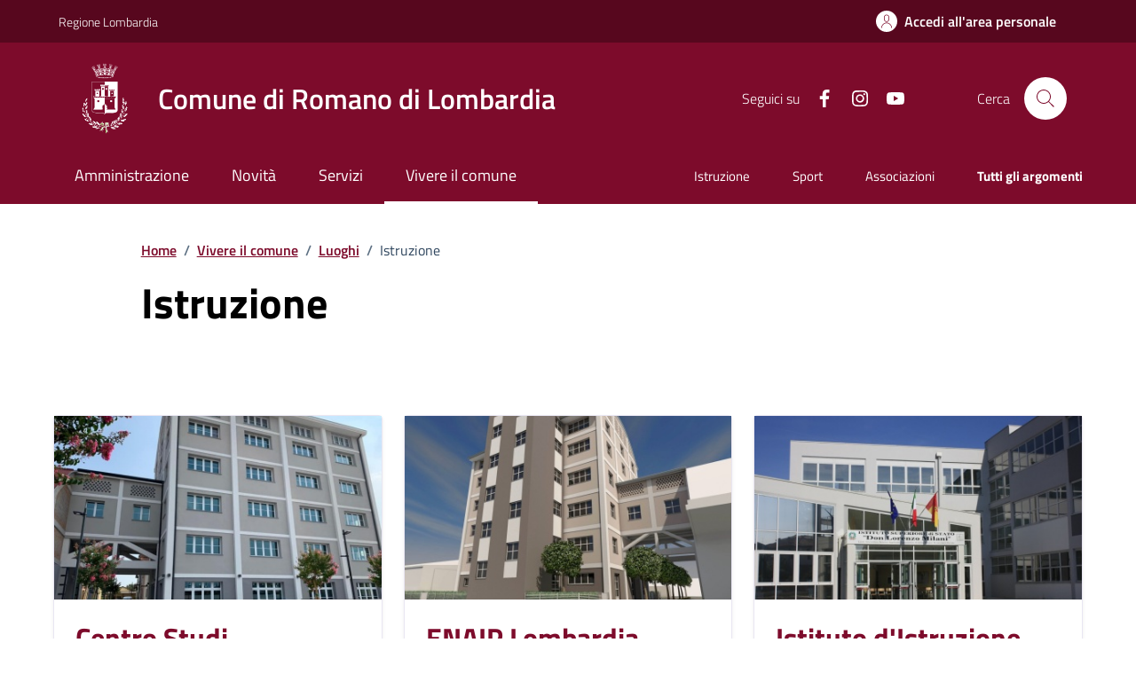

--- FILE ---
content_type: text/html;charset=UTF-8
request_url: https://www.comune.romano.bg.it/vivere-il-comune/luoghi/istruzione/?page=0
body_size: 10814
content:








<!DOCTYPE html>

<html lang="it">

	
	<head>
		<meta charset="utf-8">
		<meta http-equiv="X-UA-Compatible" content="IE=edge">
		<meta http-equiv="Content-Language" content="en">
		<meta http-equiv="Content-Type" content="text/html; charset=utf-8">
		
		 
		

		<title>Comune di Romano di Lombardia : Istruzione</title>
		
		<meta name="viewport" content="width=device-width,initial-scale=1">
		
		
		
		<meta name="description" content="Comune di Romano di Lombardia">
		

		<link rel="stylesheet" href="/system/modules/it.comunefacile.designpa/resources/assets/bootstrap-italia/dist/css/wine/bootstrap-italia-comuni.min.css">
		<link rel="stylesheet" href="/system/modules/it.comunefacile.designpa/resources/assets/css/wine/style.css"  >
		<link rel="stylesheet" href="/system/modules/it.comunefacile.designpa/resources/custom/custom.css"  >
		<link rel="manifest" href="/manifest.json">

		<script src="https://maps.googleapis.com/maps/api/js?key=AIzaSyCVkIZckC5bjnOAsvLndtJPHcn_tc1Vd3I&sendor=false&libraries=places"></script>
		<!--script src="https://cms5.yamme.it/ajax/libs/jquery/3.4.1/jquery.min.js"></script --> <!--TODO CHIEDI AD ALEX -->
		<script src="https://code.jquery.com/jquery-3.6.0.min.js"></script> <!--TODO CHIEDI AD ALEX -->
		<link rel="stylesheet" href="https://unpkg.com/leaflet@1.5.1/dist/leaflet.css"
			  integrity="sha512-xwE/Az9zrjBIphAcBb3F6JVqxf46+CDLwfLMHloNu6KEQCAWi6HcDUbeOfBIptF7tcCzusKFjFw2yuvEpDL9wQ=="
			  crossorigin=""/>
		<!-- Make sure you put this AFTER Leaflet's CSS -->
		<link rel="stylesheet" href="https://unpkg.com/leaflet@1.9.4/dist/leaflet.css"
			  integrity="sha256-p4NxAoJBhIIN+hmNHrzRCf9tD/miZyoHS5obTRR9BMY="
			  crossorigin=""/>
		<!-- Load Esri Leaflet from CDN -->
		<script src="https://unpkg.com/leaflet@1.9.4/dist/leaflet.js"
				integrity="sha256-20nQCchB9co0qIjJZRGuk2/Z9VM+kNiyxNV1lvTlZBo="
				crossorigin=""></script>
		<!-- Load Esri Leaflet Geocoder from CDN -->
		<link rel="stylesheet" href="https://unpkg.com/esri-leaflet-geocoder@2.3.2/dist/esri-leaflet-geocoder.css"
			  integrity="sha512-IM3Hs+feyi40yZhDH6kV8vQMg4Fh20s9OzInIIAc4nx7aMYMfo+IenRUekoYsHZqGkREUgx0VvlEsgm7nCDW9g=="
			  crossorigin="">
		<script src="https://unpkg.com/esri-leaflet-geocoder@2.3.2/dist/esri-leaflet-geocoder.js"
				integrity="sha512-8twnXcrOGP3WfMvjB0jS5pNigFuIWj4ALwWEgxhZ+mxvjF5/FBPVd5uAxqT8dd2kUmTVK9+yQJ4CmTmSg/sXAQ=="
				crossorigin=""></script>

		<!-- Leaflet.markercluster CSS -->
		<link rel="stylesheet" href="https://unpkg.com/leaflet.markercluster/dist/MarkerCluster.css" />
		<link rel="stylesheet" href="https://unpkg.com/leaflet.markercluster/dist/MarkerCluster.Default.css" />
		<!-- Leaflet.markercluster JS -->
		<script src="https://unpkg.com/leaflet.markercluster/dist/leaflet.markercluster.js"></script>

		
		


		
	</head>

	<body>
		<div class="skiplink">
			<a class="visually-hidden-focusable" href="#main-container">Vai ai contenuti</a>
			<a class="visually-hidden-focusable" href="#footer">Vai al
				footer
			</a>  
		</div>
		<!-- /skiplink -->
		<div>
			<div  id="header" >

































	
	    

	<div style="margin-top:0px;">
		
		
			

			
				<!-- Nome del comune preso dalle properties del sito-->
				
				
				
				
				
				
				
				

				<header class="it-header-wrapper" data-bs-target="#header-nav-wrapper" >
					<!-------------------------------- BARRA DI COLORE DIVERSO------------------------------------->
					<div class="it-header-slim-wrapper">
						<div class="container">
							<div class="row">
								<div class="it-header-slim-wrapper-content">

									<!-- LINK ESTERNO -->
									
										
											
												<a class="d-lg-block navbar-brand" target="_blank" href="https://www.regione.lombardia.it/wps/portal/istituzionale/" 
												   aria-label="Vai al portale Regione Lombardia - link esterno - apertura nuova scheda" title="Vai al portale Regione Lombardia" >
													Regione Lombardia</a>
											
											
										
									
									<!-- AREA RISERVATA -->
									<div class="it-header-slim-right-zone" role="navigation">
										<div class="nav-item dropdown">

											
												<a class="btn btn-primary btn-icon btn-full" href="/area-personale/" data-element="personal-area-login" title="Accedi all'area personale" 
												   role="button" aria-expanded="false">
													<span class="rounded-icon" aria-hidden="true">
														<svg class="icon icon-primary">
															<use xlink:href="/system/modules/it.comunefacile.designpa/resources/assets/bootstrap-italia/dist/svg/sprites.svg#it-user"></use>
														</svg>
													</span>
													<span class="d-none d-lg-block">Accedi all'area personale</span>
												</a>
											
											
										</div>
									</div>
								</div>
							</div>
						</div>
					</div>



					<div class="it-nav-wrapper">
						<div class="it-header-center-wrapper">
							<div class="container">
								<div class="row">
									<div class="col-12">
										<div class="it-header-center-content-wrapper">


											<!---------------------------------------------------- LOGO ------------------------------------------------------->
											<div class="it-brand-wrapper">
												<a href="/" title="Vai alla homepage" aria-label="Home Comune di Romano di Lombardia">
													<img src="/.galleries/immagini/loghi-banner/stemma-comune-romano-di-lombardia-bianco.png" width="80" height="80" style="margin-right:20px"; alt=""/>
													<div class="it-brand-text">
														<div class="it-brand-title">Comune di Romano di Lombardia</div>
														<div class="it-brand-tagline d-none d-md-block"></div>
													</div>
												</a>
											</div>


											<!------------------------------------------------- SOCIAL ----------------------------------------------------->
											<div class="it-right-zone">
												
													<div class="it-socials d-none d-lg-flex">
														<span>Seguici su</span>
														<div class="row g-2 mb-0">


	<div class="it-socials d-none d-lg-flex">
		<ul>
			<li><a href="https://www.facebook.com/comunediromano/" target='blank;' title="facebook"  aria-label="Condividi la pagina su facebook">
						<svg class="icon icon-sm icon-white align-top" aria-hidden="true" aria-label="Icona di facebook">
									<use xlink:href="/system/modules/it.comunefacile.designpa/resources/assets/bootstrap-italia/dist/svg/sprites.svg#it-facebook"></use>
								</svg>
								<span class="visually-hidden">Facebook</span>
							</a></li>
				<li><a href="https://www.instagram.com/comunediromano/" target='blank;' title="instagram"  aria-label="Condividi la pagina su instagram">
						<svg class="icon icon-sm icon-white align-top" aria-hidden="true" aria-label="Icona di instagram">
									<use xlink:href="/system/modules/it.comunefacile.designpa/resources/assets/bootstrap-italia/dist/svg/sprites.svg#it-instagram"></use>
								</svg>
								<span class="visually-hidden">Instagram</span>
							</a></li>
				<li><a href="https://www.youtube.com/channel/UCJNF6NDXDg_170c0YnUQ6XQ/videos" target='blank;' title="youtube"  aria-label="Condividi la pagina su youtube">
						<svg class="icon icon-sm icon-white align-top" aria-hidden="true" aria-label="Icona di youtube">
									<use xlink:href="/system/modules/it.comunefacile.designpa/resources/assets/bootstrap-italia/dist/svg/sprites.svg#it-youtube"></use>
								</svg>
								<span class="visually-hidden">YouTube</span>
							</a></li>
				</ul>
	</div>



</div> 


													</div>
												


												<!--------------------------------------------------------------------RICERCA---------------------------------------------------------------->
												<div class="it-search-wrapper">
													<span class="d-none d-md-block">Cerca</span>
													<button class="search-link rounded-icon" type="button" data-bs-toggle="modal" data-bs-target="#search-modal" aria-label="Cerca nel sito">
														<svg class="icon">
															<use href="/system/modules/it.comunefacile.designpa/resources/assets/bootstrap-italia/dist/svg/sprites.svg#it-search"></use>
														</svg>
													</button>
												</div>
												
												
											</div>
										</div>
									</div>
								</div>
							</div>
						</div>




						<!------------------------------------ LINK ALLE SOTTOPAGINE E/O MENU BURGER PER TELEFONI ----------------------------------------------------------->
						<div class="it-header-navbar-wrapper" id="header-nav-wrapper">
							<div class="container">

								<!---------------------menu burger-------------------------->
								<nav class="navbar navbar-expand-lg has-megamenu" aria-label="Navigazione principale">
									<button class="custom-navbar-toggler" type="button" aria-controls="nav4" aria-expanded="false" aria-label="Mostra/Nascondi la navigazione" data-bs-target="#nav4" data-bs-toggle="navbarcollapsible" role="navigation">
										<svg class="icon">
											<use href="/system/modules/it.comunefacile.designpa/resources/assets/bootstrap-italia/dist/svg/sprites.svg#it-burger"></use>
										</svg>
									</button>
									<div class="navbar-collapsable" id="nav4">
										<div class="overlay" style="display: none;"></div>
										<div class="close-div">
											<button class="btn close-menu" type="button">
												<span class="visually-hidden">Nascondi la navigazione</span>
												<svg class="icon">
													<use href="/system/modules/it.comunefacile.designpa/resources/assets/bootstrap-italia/dist/svg/sprites.svg#it-close-big"></use>
												</svg>
											</button>
										</div>
										<div class="menu-wrapper">
											<a href="/" aria-label="home Comune di Romano di Lombardia" class="logo-hamburger">
												<div class="it-brand-text">
													<div class="it-brand-title">Comune di Romano di Lombardia</div>
												</div>
											</a>
											<!-------- Mostra imagini 1 piano -------->
											<!--<ul class="nav navbar-nav navbar-left">-->
<ul class="navbar-nav" data-element="main-navigation">
	<li class="nav-item">
				<a data-element="management" href="/amministrazione/" class="nav-link"><span>Amministrazione</span></a>
			</li>
	   <li class="nav-item">
				<a data-element="news" href="/novita/" class="nav-link"><span>Novità</span></a>
			</li>
	   <li class="nav-item">
				<a data-element="all-services" href="/servizi/" class="nav-link"><span>Servizi</span></a>
			</li>
	   <li class="nav-item">
				<a data-element="live" href="/vivere-il-comune/" class="nav-link active"><span>Vivere il comune</span></a>
			</li>
	   </ul>





 
											<!----------argomenti in evidenza ------->
											<ul class="navbar-nav navbar-secondary">
												
												
													
													
														
															
															
																
																	
																		
																		
																		<li class="nav-item">
																			<a class="nav-link" href="/argomenti/dettaglio/index.html?page=0&categorie=argomento/istruzione/" title="Vai all'argomento: Istruzione">
																				Istruzione
																			</a>
																		</li>
																	
																
																	
																		
																		
																		<li class="nav-item">
																			<a class="nav-link" href="/argomenti/dettaglio/index.html?page=0&categorie=argomento/sport/" title="Vai all'argomento: Sport">
																				Sport
																			</a>
																		</li>
																	
																
																	
																		
																		
																		<li class="nav-item">
																			<a class="nav-link" href="/argomenti/dettaglio/index.html?page=0&categorie=argomento/associazioni/" title="Vai all'argomento: Associazioni">
																				Associazioni
																			</a>
																		</li>
																	
																


															
														
													
												
												
												<li class="nav-item">
													<a class="nav-link" href="/argomenti/" data-element="all-topics">
														<span class="fw-bold">Tutti gli argomenti</span>
													</a>
												</li>
												
											</ul>
										</div>
									</div>
								</nav>
							</div>
						</div>
					</div>
				</header>
				<!------------------------------------------ FINE DEI LINK -------------------------------------->









				
					<!-- MOSTRA IL BREADCRUMB -->
					
						<div class="container" id="main-container">
							<div class="row justify-content-center">
								<div class="col-12 col-lg-10">
									<div class="cmp-breadcrumbs" role="navigation">

<nav class="breadcrumb-container">
	<ol class="breadcrumb p-0" data-element="breadcrumb">
		<li class="breadcrumb-item"><a href="/" >Home</a></li>
				<li class="breadcrumb-item"><span class="separator">/</span><a href="/vivere-il-comune/" >Vivere il comune</a></li>
				<li class="breadcrumb-item"><span class="separator">/</span><a href="/vivere-il-comune/luoghi/" >Luoghi</a></li>
				<li class="breadcrumb-item active" aria-current="page"><span class="separator">/</span>Istruzione</li>
				</ol>
</nav>

</div>
								</div>
							</div>
						</div>
					

					<div class="container">

						<!-- MOSTRA LA SFUMATURA -->
						<div class="row justify-content-center ">
							<div class="col-12 col-lg-6">
								<div class="cmp-hero">
									<section class="it-hero-wrapper bg-white align-items-start">
										
											<div class="it-hero-text-wrapper pt-0 ps-0 pb-4 pb-lg-60">

												<!-- MOSTRA IL TITOLO -->
												
													<h1 class="text-black hero-title mb-1rem" data-element="page-name" id="titlePage">Istruzione</h1>
												

												<!-- MOSTRA LA DESCRIZIONE -->
												

											</div>
										
									</section>
								</div>       
							</div>
							<div class="col-lg-3 offset-lg-1">
								<!-- MOSTRA I PULSANTI E LE AZIONI -->
								
							</div>
						</div>
					</div>

				
			
		
















		<!------------------------------------------- MENU A TENDINA PER LA RICERCA ----------------------------------------------------->
			<div class="modal fade search-modal" id="search-modal" tabindex="-1" role="dialog" aria-hidden="true">
				<div class="modal-dialog modal-lg" role="document">
					<div class="modal-content perfect-scrollbar">
						<div class="modal-body">
							<form name="searchFormHeader" action="/ricerca/" method="post" >
								<div class="container">


									<div class="row variable-gutters">
										<div class="col">
											<div class="modal-title">
												<button class="search-link d-md-none" type="button" data-bs-toggle="modal" data-bs-target="#search-modal" aria-label="Chiudi e torna alla pagina precedente">
													<svg class="icon icon-md">
														<use href="/system/modules/it.comunefacile.designpa/resources/assets/bootstrap-italia/dist/svg/sprites.svg#it-arrow-left"></use>
													</svg>
												</button>
												<h2>Cerca</h2>
												<button class="search-link d-none d-md-block" type="button" data-bs-toggle="modal" data-bs-target="#search-modal" aria-label="Chiudi e torna alla pagina precedente">
													<svg class="icon icon-md">
														<use href="/system/modules/it.comunefacile.designpa/resources/assets/bootstrap-italia/dist/svg/sprites.svg#it-close-big"></use>
													</svg>
												</button>
											</div>
											<div class="form-group autocomplete-wrapper">
												<label for="autocomplete-two" class="visually-hidden">Cerca nel sito</label>
												<input type="search" class="autocomplete ps-5" placeholder="Cerca nel sito" id="cerca" name="q" data-bs-autocomplete="[]">
												<span class="autocomplete-icon" aria-hidden="true">
													<svg class="icon"><use href="/system/modules/it.comunefacile.designpa/resources/assets/bootstrap-italia/dist/svg/sprites.svg#it-search"></use></svg>
												</span>
												<button type="submit" class="btn btn-primary" >
													<span class="">Cerca</span>
												</button>
											</div>
										</div>
									</div>



									
									<div class="row variable-gutters">
										<div class="searches-list-wrapper">
											<div class="other-link-title">FORSE STAVI CERCANDO</div>
											<ul class="link-list t-primary">
												
												
												
												
												

												
												
												
												
												
													
													
														
															
															<li class="mb-3 mt-3">
																<a class="list-item ps-0 title-medium" href="/servizi/cultura-e-tempo-libero/dettaglio-servizio/Richiedere-iscrizione-a-corsi-di-formazione/">
																	<span>Richiedere iscrizione a corsi di formazione</span>
																</a>
															</li>
														
															
															<li class="mb-3 mt-3">
																<a class="list-item ps-0 title-medium" href="/servizi/autorizzazioni/dettaglio-servizio/Richiedere-laccesso-agli-atti/">
																	<span>Richiedere l'accesso agli atti</span>
																</a>
															</li>
														
															
															<li class="mb-3 mt-3">
																<a class="list-item ps-0 title-medium" href="/servizi/autorizzazioni/dettaglio-servizio/Richiedere-permesso-di-occupazione-suolo-pubblico/">
																	<span>Richiedere permesso di occupazione suolo pubblico</span>
																</a>
															</li>
														
													
												

												
												
												

												
												
												
												
												
													
													
														
															
															<li class="mb-3 mt-3">
																<a class="list-item ps-0 title-medium" href="/amministrazione/uffici/dettaglio-ufficio/Biblioteca-comunale-00001/">
																	<span>Biblioteca comunale </span>
																</a>
															</li>
														
															
															<li class="mb-3 mt-3">
																<a class="list-item ps-0 title-medium" href="/amministrazione/uffici/dettaglio-ufficio/Distretto-Polizia-Locale-Bassa-Bergamasca-Orientale/">
																	<span>Distretto Polizia Locale Bassa Bergamasca Orientale</span>
																</a>
															</li>
														
															
															<li class="mb-3 mt-3">
																<a class="list-item ps-0 title-medium" href="/amministrazione/uffici/dettaglio-ufficio/Sportello-Unico-Attivita-Produttive/">
																	<span>Sportello Unico Attività Produttive</span>
																</a>
															</li>
														
													
												

												
												<li class="mb-3 mt-3">
													<a class="list-item ps-0 title-medium" href="/amministrazione-trasparente/">
														<span>Amministrazione trasparente</span>
													</a>
												</li>

												
												<li class="mb-3 mt-3">
													<a class="list-item ps-0 title-medium" href="/servizi/ambiente-e-territorio/rifiuti/">
														<span>Calendario rifiuti</span>
													</a>
												</li>

												
												
												
												
												
													
													
														
															
															<li class="mb-3 mt-3">
																<a class="list-item ps-0 title-medium" href="/vivere-il-comune/luoghi/dettaglio-luogo/Asilo-nido-La-Chiocciola/">
																	<span>Asilo nido "La Chiocciola"</span>
																</a>
															</li>
														
															
															<li class="mb-3 mt-3">
																<a class="list-item ps-0 title-medium" href="/vivere-il-comune/luoghi/dettaglio-luogo/Asst-Bergamo-Ovest-Ospedale-Santissima-Trinita-di-Romano-di-Lombardia/">
																	<span>Asst Bergamo Ovest - Ospedale Santissima Trinità di Romano di Lombardia</span>
																</a>
															</li>
														
															
															<li class="mb-3 mt-3">
																<a class="list-item ps-0 title-medium" href="/vivere-il-comune/luoghi/dettaglio-luogo/Aula-studio-Armonia/">
																	<span>Aula studio Armonia</span>
																</a>
															</li>
														
													
												

											</ul>
										</div>
									</div>
								</div>
							</form>
						</div>
					</div>
				</div>
			</div>
	</div>

 </div>
		</div>
		
		<main>
			<div>
				<div  id="body" ><!-- elementi per pagina -->
		<!-- Usa la paginazione -->
		<!-- 12/elementi per colonna -->
		<!-- numero di elementi caricati premendo il tasto -->
		<!-- spazio da aggiungere in alto -->
		<!-- spazio da aggiungere in basso -->
		<div class=" py-4">
			<div class="container mb-lg-0 mt-lg-0 ">

				<form action="" method="post">
							<div class="row  g-4">
									<div class="col-xl-4 cmp-card-latest-messages mb-3 mb-30 element-search  list-25dffa57-d62a-11ee-9401-fbce1c870f24 otherCard-25dffa57-d62a-11ee-9401-fbce1c870f24" >
											<div class="card-wrapper element-search">
												<div class="card no-after rounded border border-light rounded shadow-sm element-search">
		<div class="img-responsive-wrapper">
			<div class="img-responsive img-responsive-panoramic">
				<figure class="img-wrapper">
					<img src="/export/sites/default/.galleries/immagini/luoghi/superioriteorema-20210309.jpg_1690924564.jpg" width="400" height="267" alt="Immagine che raffigura Centro Studi &quot;Teorema&quot;" /></figure>
			</div>
		</div>

		<div class="card-body">
			<a href="/vivere-il-comune/luoghi/dettaglio-luogo/Centro-Studi-Teorema/" class="h3 text-decoration-none">Centro Studi "Teorema"</a>
			<p class="text-secondary">Scuola di formazione professionale</p>
			<br>
			<a class="read-more t-primary text-uppercase cmp-list-card-img__body-link" href="/vivere-il-comune/luoghi/dettaglio-luogo/Centro-Studi-Teorema/" aria-label="Leggi di più sulla pagina : Centro Studi "Teorema"">
				<span class="text py-2">Leggi di più</span>
				<span class="visually-hidden">Scuola di formazione professionale</span>
				<svg class="icon icon-primary icon-xs ml-10">
					<use href="/system/modules/it.comunefacile.designpa/resources/assets/bootstrap-italia/dist/svg/sprites.svg#it-arrow-right"></use>
				</svg>
			</a>
		</div>
	</div>
</div>
										</div>
										<div class="col-xl-4 cmp-card-latest-messages mb-3 mb-30 element-search  list-25dffa57-d62a-11ee-9401-fbce1c870f24 otherCard-25dffa57-d62a-11ee-9401-fbce1c870f24" >
											<div class="card-wrapper element-search">
												<div class="card no-after rounded border border-light rounded shadow-sm element-search">
		<div class="img-responsive-wrapper">
			<div class="img-responsive img-responsive-panoramic">
				<figure class="img-wrapper">
					<img src="/export/sites/default/.galleries/immagini/luoghi/superiorienaip-20210309.jpg_1690924564.jpg" width="400" height="267" alt="Immagine che raffigura ENAIP Lombardia" /></figure>
			</div>
		</div>

		<div class="card-body">
			<a href="/vivere-il-comune/luoghi/dettaglio-luogo/ENAIP-Lombardia/" class="h3 text-decoration-none">ENAIP Lombardia</a>
			<p class="text-secondary">Fondazione Enaip Lombardia, sede di Romano di Lombardia, corsi di istruzione e formazione professionale.</p>
			<br>
			<a class="read-more t-primary text-uppercase cmp-list-card-img__body-link" href="/vivere-il-comune/luoghi/dettaglio-luogo/ENAIP-Lombardia/" aria-label="Leggi di più sulla pagina : ENAIP Lombardia">
				<span class="text py-2">Leggi di più</span>
				<span class="visually-hidden">Fondazione Enaip Lombardia, sede di Romano di Lombardia, corsi di istruzione e formazione professionale.</span>
				<svg class="icon icon-primary icon-xs ml-10">
					<use href="/system/modules/it.comunefacile.designpa/resources/assets/bootstrap-italia/dist/svg/sprites.svg#it-arrow-right"></use>
				</svg>
			</a>
		</div>
	</div>
</div>
										</div>
										<div class="col-xl-4 cmp-card-latest-messages mb-3 mb-30 element-search  list-25dffa57-d62a-11ee-9401-fbce1c870f24 otherCard-25dffa57-d62a-11ee-9401-fbce1c870f24" >
											<div class="card-wrapper element-search">
												<div class="card no-after rounded border border-light rounded shadow-sm element-search">
		<div class="img-responsive-wrapper">
			<div class="img-responsive img-responsive-panoramic">
				<figure class="img-wrapper">
					<img src="/export/sites/default/.galleries/immagini/luoghi/superioridonmilanisuccursalena-20210309.jpg_1690924564.jpg" width="400" height="267" alt="Immagine che raffigura Istituto d&apos;Istruzione Secondaria Superiore di Stato &quot;Don Lorenzo Milani&quot;" /></figure>
			</div>
		</div>

		<div class="card-body">
			<a href="/vivere-il-comune/luoghi/dettaglio-luogo/Istituto-dIstruzione-Secondaria-Superiore-di-Stato-Don-Lorenzo-Milani/" class="h3 text-decoration-none">Istituto d'Istruzione Secondaria Superiore di Stato "Don Lorenzo Milani"</a>
			<p class="text-secondary">Istituto di istruzione secondaria di secondo grado</p>
			<br>
			<a class="read-more t-primary text-uppercase cmp-list-card-img__body-link" href="/vivere-il-comune/luoghi/dettaglio-luogo/Istituto-dIstruzione-Secondaria-Superiore-di-Stato-Don-Lorenzo-Milani/" aria-label="Leggi di più sulla pagina : Istituto d'Istruzione Secondaria Superiore di Stato "Don Lorenzo Milani"">
				<span class="text py-2">Leggi di più</span>
				<span class="visually-hidden">Istituto di istruzione secondaria di secondo grado</span>
				<svg class="icon icon-primary icon-xs ml-10">
					<use href="/system/modules/it.comunefacile.designpa/resources/assets/bootstrap-italia/dist/svg/sprites.svg#it-arrow-right"></use>
				</svg>
			</a>
		</div>
	</div>
</div>
										</div>
										<div class="col-xl-4 cmp-card-latest-messages mb-3 mb-30 element-search  list-25dffa57-d62a-11ee-9401-fbce1c870f24 otherCard-25dffa57-d62a-11ee-9401-fbce1c870f24" >
											<div class="card-wrapper element-search">
												<div class="card no-after rounded border border-light rounded shadow-sm element-search">
		<div class="img-responsive-wrapper">
			<div class="img-responsive img-responsive-panoramic">
				<figure class="img-wrapper">
					<img src="/export/sites/default/.galleries/immagini/luoghi/dsc3289-20221216134216.jpeg_1690924473.jpeg" width="400" height="239" alt="Immagine che raffigura Istituto d&apos;Istruzione Secondaria Superiore di Stato G.B. Rubini" /></figure>
			</div>
		</div>

		<div class="card-body">
			<a href="/vivere-il-comune/luoghi/dettaglio-luogo/Istituto-dIstruzione-Secondaria-Superiore-di-Stato-G.B.-Rubini/" class="h3 text-decoration-none">Istituto d'Istruzione Secondaria Superiore di Stato G.B. Rubini</a>
			<p class="text-secondary">Istituto di istruzione secondaria di secondo grado </p>
			<br>
			<a class="read-more t-primary text-uppercase cmp-list-card-img__body-link" href="/vivere-il-comune/luoghi/dettaglio-luogo/Istituto-dIstruzione-Secondaria-Superiore-di-Stato-G.B.-Rubini/" aria-label="Leggi di più sulla pagina : Istituto d'Istruzione Secondaria Superiore di Stato G.B. Rubini">
				<span class="text py-2">Leggi di più</span>
				<span class="visually-hidden">Istituto di istruzione secondaria di secondo grado </span>
				<svg class="icon icon-primary icon-xs ml-10">
					<use href="/system/modules/it.comunefacile.designpa/resources/assets/bootstrap-italia/dist/svg/sprites.svg#it-arrow-right"></use>
				</svg>
			</a>
		</div>
	</div>
</div>
										</div>
										<div class="col-xl-4 cmp-card-latest-messages mb-3 mb-30 element-search  list-25dffa57-d62a-11ee-9401-fbce1c870f24 otherCard-25dffa57-d62a-11ee-9401-fbce1c870f24" >
											<div class="card-wrapper element-search">
												<div class="card no-after rounded border border-light rounded shadow-sm element-search">
		<div class="img-responsive-wrapper">
			<div class="img-responsive img-responsive-panoramic">
				<figure class="img-wrapper">
					<img src="/export/sites/default/.galleries/immagini/luoghi/mediefermi2-20210309.jpg_1690924564.jpg" width="400" height="267" alt="Immagine che raffigura Scuola Secondaria di primo grado &quot;E. Fermi&quot;" /></figure>
			</div>
		</div>

		<div class="card-body">
			<a href="/vivere-il-comune/luoghi/dettaglio-luogo/Scuola-Secondaria-di-primo-grado-E.-Fermi/" class="h3 text-decoration-none">Scuola Secondaria di primo grado "E. Fermi"</a>
			<p class="text-secondary">Dell'istituto Comprensivo "E. Fermi" fanno parte le seguenti scuole: Scuola dell'infanzia plesso Munari, Scuola Primaria Plesso Mottini, Scuola Primaria Plesso Margherita Hack, Scuola secondaria I grado Plesso Fermi.</p>
			<br>
			<a class="read-more t-primary text-uppercase cmp-list-card-img__body-link" href="/vivere-il-comune/luoghi/dettaglio-luogo/Scuola-Secondaria-di-primo-grado-E.-Fermi/" aria-label="Leggi di più sulla pagina : Scuola Secondaria di primo grado "E. Fermi"">
				<span class="text py-2">Leggi di più</span>
				<span class="visually-hidden">Dell'istituto Comprensivo "E. Fermi" fanno parte le seguenti scuole: Scuola dell'infanzia plesso Munari, Scuola Primaria Plesso Mottini, Scuola Primaria Plesso Margherita Hack, Scuola secondaria I grado Plesso Fermi.</span>
				<svg class="icon icon-primary icon-xs ml-10">
					<use href="/system/modules/it.comunefacile.designpa/resources/assets/bootstrap-italia/dist/svg/sprites.svg#it-arrow-right"></use>
				</svg>
			</a>
		</div>
	</div>
</div>
										</div>
										<div class="col-xl-4 cmp-card-latest-messages mb-3 mb-30 element-search  list-25dffa57-d62a-11ee-9401-fbce1c870f24 otherCard-25dffa57-d62a-11ee-9401-fbce1c870f24" >
											<div class="card-wrapper element-search">
												<div class="card no-after rounded border border-light rounded shadow-sm element-search">
		<div class="img-responsive-wrapper">
			<div class="img-responsive img-responsive-panoramic">
				<figure class="img-wrapper">
					<img src="/export/sites/default/.galleries/immagini/luoghi/olivari-20210309.jpg_1690924564.jpg" width="400" height="267" alt="Immagine che raffigura Scuola dell&apos;Infanzia paritaria &quot;Olivari&quot;" /></figure>
			</div>
		</div>

		<div class="card-body">
			<a href="/vivere-il-comune/luoghi/dettaglio-luogo/Scuola-dellInfanzia-paritaria-Olivari/" class="h3 text-decoration-none">Scuola dell'Infanzia paritaria "Olivari"</a>
			<p class="text-secondary">Edificio di proprietà della Fondazione Olivari, adibito a scuola paritaria dell'Infanzia.</p>
			<br>
			<a class="read-more t-primary text-uppercase cmp-list-card-img__body-link" href="/vivere-il-comune/luoghi/dettaglio-luogo/Scuola-dellInfanzia-paritaria-Olivari/" aria-label="Leggi di più sulla pagina : Scuola dell'Infanzia paritaria "Olivari"">
				<span class="text py-2">Leggi di più</span>
				<span class="visually-hidden">Edificio di proprietà della Fondazione Olivari, adibito a scuola paritaria dell'Infanzia.</span>
				<svg class="icon icon-primary icon-xs ml-10">
					<use href="/system/modules/it.comunefacile.designpa/resources/assets/bootstrap-italia/dist/svg/sprites.svg#it-arrow-right"></use>
				</svg>
			</a>
		</div>
	</div>
</div>
										</div>
										<div class="col-xl-4 cmp-card-latest-messages mb-3 mb-30 element-search  list-25dffa57-d62a-11ee-9401-fbce1c870f24 otherCard-25dffa57-d62a-11ee-9401-fbce1c870f24" >
											<div class="card-wrapper element-search">
												<div class="card no-after rounded border border-light rounded shadow-sm element-search">
		<div class="img-responsive-wrapper">
			<div class="img-responsive img-responsive-panoramic">
				<figure class="img-wrapper">
					<img src="/export/sites/default/.galleries/immagini/luoghi/munari-20210309.jpg_1690924564.jpg" width="400" height="267" alt="Immagine che raffigura Scuola dell&apos;Infanzia Statale “B. Munari”" /></figure>
			</div>
		</div>

		<div class="card-body">
			<a href="/vivere-il-comune/luoghi/dettaglio-luogo/Scuola-dellInfanzia-Statale-B.-Munari/" class="h3 text-decoration-none">Scuola dell'Infanzia Statale “B. Munari”</a>
			<p class="text-secondary">La scuola dell'Infanzia "Bruno Munari - Arcobaleno" si trova nel Comune di Romano di Lombardia, a circa 600 metri dal centro storico. Fa parte dell'Istituto comprensivo Enrico Fermi. </p>
			<br>
			<a class="read-more t-primary text-uppercase cmp-list-card-img__body-link" href="/vivere-il-comune/luoghi/dettaglio-luogo/Scuola-dellInfanzia-Statale-B.-Munari/" aria-label="Leggi di più sulla pagina : Scuola dell'Infanzia Statale “B. Munari”">
				<span class="text py-2">Leggi di più</span>
				<span class="visually-hidden">La scuola dell'Infanzia "Bruno Munari - Arcobaleno" si trova nel Comune di Romano di Lombardia, a circa 600 metri dal centro storico. Fa parte dell'Istituto comprensivo Enrico Fermi. </span>
				<svg class="icon icon-primary icon-xs ml-10">
					<use href="/system/modules/it.comunefacile.designpa/resources/assets/bootstrap-italia/dist/svg/sprites.svg#it-arrow-right"></use>
				</svg>
			</a>
		</div>
	</div>
</div>
										</div>
										<div class="col-xl-4 cmp-card-latest-messages mb-3 mb-30 element-search  list-25dffa57-d62a-11ee-9401-fbce1c870f24 otherCard-25dffa57-d62a-11ee-9401-fbce1c870f24" >
											<div class="card-wrapper element-search">
												<div class="card no-after rounded border border-light rounded shadow-sm element-search">
		<div class="img-responsive-wrapper">
			<div class="img-responsive img-responsive-panoramic">
				<figure class="img-wrapper">
					<img src="/export/sites/default/.galleries/immagini/icone-comunefacile/icone-rettangolari-wine/Scuola_32_11zon.webp" alt="Immagine che raffigura Scuola dell&apos;Infanzia paritaria &quot;Mottini&quot;" /></figure>
			</div>
		</div>

		<div class="card-body">
			<a href="/vivere-il-comune/luoghi/dettaglio-luogo/Scuola-dellInfanzia-paritaria-Mottini/" class="h3 text-decoration-none">Scuola dell'Infanzia paritaria "Mottini"</a>
			<p class="text-secondary">Edificio di proprietà della Fondazione Mottini, adibito a scuola paritaria dell'Infanzia.</p>
			<br>
			<a class="read-more t-primary text-uppercase cmp-list-card-img__body-link" href="/vivere-il-comune/luoghi/dettaglio-luogo/Scuola-dellInfanzia-paritaria-Mottini/" aria-label="Leggi di più sulla pagina : Scuola dell'Infanzia paritaria "Mottini"">
				<span class="text py-2">Leggi di più</span>
				<span class="visually-hidden">Edificio di proprietà della Fondazione Mottini, adibito a scuola paritaria dell'Infanzia.</span>
				<svg class="icon icon-primary icon-xs ml-10">
					<use href="/system/modules/it.comunefacile.designpa/resources/assets/bootstrap-italia/dist/svg/sprites.svg#it-arrow-right"></use>
				</svg>
			</a>
		</div>
	</div>
</div>
										</div>
										<div class="col-xl-4 cmp-card-latest-messages mb-3 mb-30 element-search  list-25dffa57-d62a-11ee-9401-fbce1c870f24 otherCard-25dffa57-d62a-11ee-9401-fbce1c870f24" >
											<div class="card-wrapper element-search">
												<div class="card no-after rounded border border-light rounded shadow-sm element-search">
		<div class="img-responsive-wrapper">
			<div class="img-responsive img-responsive-panoramic">
				<figure class="img-wrapper">
					<img src="/export/sites/default/.galleries/immagini/luoghi/elementarideamicis1-20210309.jpg_1690924564.jpg" width="400" height="267" alt="Immagine che raffigura Scuola Primaria &quot;De Amicis&quot;" /></figure>
			</div>
		</div>

		<div class="card-body">
			<a href="/vivere-il-comune/luoghi/dettaglio-luogo/Scuola-Primaria-De-Amicis/" class="h3 text-decoration-none">Scuola Primaria "De Amicis"</a>
			<p class="text-secondary">La Scuola primaria De Amicis fa parte dell'Istituto comprensivo G.B. Rubini</p>
			<br>
			<a class="read-more t-primary text-uppercase cmp-list-card-img__body-link" href="/vivere-il-comune/luoghi/dettaglio-luogo/Scuola-Primaria-De-Amicis/" aria-label="Leggi di più sulla pagina : Scuola Primaria "De Amicis"">
				<span class="text py-2">Leggi di più</span>
				<span class="visually-hidden">La Scuola primaria De Amicis fa parte dell'Istituto comprensivo G.B. Rubini</span>
				<svg class="icon icon-primary icon-xs ml-10">
					<use href="/system/modules/it.comunefacile.designpa/resources/assets/bootstrap-italia/dist/svg/sprites.svg#it-arrow-right"></use>
				</svg>
			</a>
		</div>
	</div>
</div>
										</div>
										</div>
							<!-- nessun risultato -->
							<div class="row">
							
							<div class="col col-12">
									<nav class="pagination-wrapper justify-content-center">
													<ul class="pagination">
														<li class="page-item disabled">
															<button type="submit" name="page-25dffa57-d62a-11ee-9401-fbce1c870f24" value="0" class="page-link">
																<svg class="icon icon-primary">
																	<use href="/system/modules/it.comunefacile.designpa/resources/assets/bootstrap-italia/dist/svg/sprites.svg#it-chevron-left"></use>
																</svg>
																<span class="visually-hidden">Pagina precedente</span>
															</button>
														</li>
														<li class="page-item">
																<button type="submit" class="page-link" name="page-25dffa57-d62a-11ee-9401-fbce1c870f24" value="1" aria-current="page">1</button>
															</li>
															<li class="page-item">
																<button type="submit" class="page-link" name="page-25dffa57-d62a-11ee-9401-fbce1c870f24" value="2" >2</button>
															</li>
															<li class="page-item ">
															<button type="submit" name="page-25dffa57-d62a-11ee-9401-fbce1c870f24" value="2" class="page-link">
																<svg class="icon icon-primary">
																	<use href="/system/modules/it.comunefacile.designpa/resources/assets/bootstrap-italia/dist/svg/sprites.svg#it-chevron-right"></use>
																</svg>
																<span class="visually-hidden">Pagina successiva</span>
															</button>
														</li>
													</ul>
												</nav>
												</div>
							<div class="d-flex justify-content-end col col-12 mt-2">
								</div>
							</div>
						</form>
						</div>
		</div>

		<script src="https://cms5.yamme.it/ajax/libs/jquery/3.3.1/jquery.min.js"></script> 
		<script>
			function loadMoreFunction(id){
				$(".nascondiBox-"+id).slice(0, 20).show();
				$(".content-box:hidden").filter(".list-"+id).slice(0,6).slideDown();
			$("#loadMore-"+id).text("Carica altri risultati"); //fa apparire la possibilità di modifica della card
			if($(".content-box:hidden").filter(".list-"+id).length == 0) {
				$("#loadMore-"+id).text("Nessun altro risultato").addClass("noContent");
			}
			}
			function autocompleteThreeFunction(id){
				console.log("value");
				var value = $("#autocomplete-autocomplete-three-"+id).val().toLowerCase();
				console.log(value);
				$(".element-search").filter(".list-"+id).filter(function() {
					$(this).toggle($(this).text().toLowerCase().indexOf(value) > -1)
				});

				const count         = document.querySelectorAll('.otherCard-'+id).length;
				const countNone     = $('div.otherCard-'+id+':hidden').length;
				let resultNum       = document.getElementById("resultNum-"+id);
				resultNum.innerText = (count-countNone);
				let buttonResult    = document.getElementById("loadMore-"+id);
				buttonResult.style.display = "none";
			}
		</script>

	</div>
			</div>
			<div>
				<div  id="bottom" ><div class="bg-primary">
	<div class="container">
		<div class="row d-flex justify-content-center bg-primary">
			<div class="col-12 col-lg-6">
				<div class="cmp-rating pt-lg-80 pb-lg-80" id="rating">
					<div class="card shadow card-wrapper" data-element="feedback">
						<div id="feedback-status" role="status" aria-live="polite" class="visually-hidden"></div> <!--aria-live-->
						<div class="cmp-rating__card-first">
							<div class="card-header border-0">
								<h1 class="title-medium-2-semi-bold mb-0" data-element="feedback-title">Quanto sono chiare le informazioni su questa pagina?</h1>
							</div>
							<div class="card-body">
								<fieldset class="rating">
									<legend class="visually-hidden">Valuta da 1 a 5 stelle la pagina</legend>
									<input type="radio" id="star5a" name="ratingA" value="5">
									<label class="full rating-star active" for="star5a" data-element="feedback-rate-5">
										<svg class="icon icon-sm" role="img" aria-labelledby="first-star" viewBox="0 0 24 24" xmlns="http://www.w3.org/2000/svg">
											<path d="M12 1.7L9.5 9.2H1.6L8 13.9l-2.4 7.6 6.4-4.7 6.4 4.7-2.4-7.6 6.4-4.7h-7.9L12 1.7z"></path>
											<path fill="none" d="M0 0h24v24H0z"></path>
										</svg>
										<span class="visually-hidden" id="first-star">Valuta 5 stelle su 5</span>
									</label>
									<input type="radio" id="star4a" name="ratingA" value="4">
									<label class="full rating-star active" for="star4a" data-element="feedback-rate-4">
										<svg class="icon icon-sm" role="img" aria-labelledby="second-star" viewBox="0 0 24 24" xmlns="http://www.w3.org/2000/svg">
											<path d="M12 1.7L9.5 9.2H1.6L8 13.9l-2.4 7.6 6.4-4.7 6.4 4.7-2.4-7.6 6.4-4.7h-7.9L12 1.7z"></path>
											<path fill="none" d="M0 0h24v24H0z"></path>
										</svg>
										<span class="visually-hidden" id="second-star">Valuta 4 stelle su 5</span>
									</label>
									<input type="radio" id="star3a" name="ratingA" value="3">
									<label class="full rating-star active" for="star3a" data-element="feedback-rate-3">
										<svg class="icon icon-sm" role="img" aria-labelledby="third-star" viewBox="0 0 24 24" xmlns="http://www.w3.org/2000/svg">
											<path d="M12 1.7L9.5 9.2H1.6L8 13.9l-2.4 7.6 6.4-4.7 6.4 4.7-2.4-7.6 6.4-4.7h-7.9L12 1.7z"></path>
											<path fill="none" d="M0 0h24v24H0z"></path>
										</svg>
										<span class="visually-hidden" id="third-star">Valuta 3 stelle su 5</span>
									</label>
									<input type="radio" id="star2a" name="ratingA" value="2">
									<label class="full rating-star active" for="star2a" data-element="feedback-rate-2">
										<svg class="icon icon-sm" role="img" aria-labelledby="fourth-star" viewBox="0 0 24 24" xmlns="http://www.w3.org/2000/svg">
											<path d="M12 1.7L9.5 9.2H1.6L8 13.9l-2.4 7.6 6.4-4.7 6.4 4.7-2.4-7.6 6.4-4.7h-7.9L12 1.7z"></path>
											<path fill="none" d="M0 0h24v24H0z"></path>
										</svg>
										<span class="visually-hidden" id="fourth-star">Valuta 2 stelle su 5</span>
									</label>
									<input type="radio" id="star1a" name="ratingA" value="1">
									<label class="full rating-star active" for="star1a" data-element="feedback-rate-1">
										<svg class="icon icon-sm" role="img" aria-labelledby="fifth-star" viewBox="0 0 24 24" xmlns="http://www.w3.org/2000/svg">
											<path d="M12 1.7L9.5 9.2H1.6L8 13.9l-2.4 7.6 6.4-4.7 6.4 4.7-2.4-7.6 6.4-4.7h-7.9L12 1.7z"></path>
											<path fill="none" d="M0 0h24v24H0z"></path>
										</svg>
										<span class="visually-hidden" id="fifth-star">Valuta 1 stelle su 5</span>
									</label>
								</fieldset>
							</div>
						</div>
						<div class="cmp-rating__card-second d-none" data-step="3">
							<div class="card-header border-0 mb-0">
								<h2 class="title-medium-2-bold mb-0" id="rating-feedback">Grazie, il tuo parere ci aiuterà a migliorare il
									servizio!</h2>
							</div>
						</div>
						<div class="form-rating d-none">
							<div class="d-none" data-step="1">
								<div class="cmp-steps-rating">
									<fieldset class="fieldset-rating-one d-none" data-element="feedback-rating-positive">
										<legend class="iscrizioni-header w-100">
											<h3 class="step-title d-flex align-items-center justify-content-between drop-shadow">
												<span class="d-block d-lg-inline" data-element="feedback-rating-question">
													Quali sono stati gli aspetti che hai preferito?
												</span>
												<span>1/2</span>
											</h3>
										</legend>
										<div class="cmp-steps-rating__body">
											<div class="cmp-radio-list">
												<div class="card card-teaser shadow-rating">
													<div class="card-body">
														<div class="form-check m-0">
															<div class="radio-body border-bottom border-light cmp-radio-list__item">
																<input name="rating1" type="radio" id="radio-1" value="Le indicazioni erano chiare">
																<label for="radio-1" class="active" data-element="feedback-rating-answer">Le indicazioni erano chiare</label>
															</div>
															<div class="radio-body border-bottom border-light cmp-radio-list__item">
																<input name="rating1" type="radio" id="radio-2" value="Le indicazioni erano complete">
																<label for="radio-2" class="active" data-element="feedback-rating-answer">Le indicazioni erano complete</label>
															</div>
															<div class="radio-body border-bottom border-light cmp-radio-list__item">
																<input name="rating1" type="radio" id="radio-3" value="Capivo sempre che stavo procedendo correttamente">
																<label for="radio-3" class="active" data-element="feedback-rating-answer">Capivo sempre che stavo procedendo correttamente</label>
															</div>
															<div class="radio-body border-bottom border-light cmp-radio-list__item">
																<input name="rating1" type="radio" id="radio-4" value="Non ho avuto problemi tecnici">
																<label for="radio-4" class="active" data-element="feedback-rating-answer">Non ho avuto problemi tecnici</label>
															</div>
															<div class="radio-body border-bottom border-light cmp-radio-list__item">
																<input name="rating1" type="radio" id="radio-5" value="Altro">
																<label for="radio-5" class="active" data-element="feedback-rating-answer">Altro</label>
															</div>
														</div>
													</div>
												</div>
											</div>
										</div>
									</fieldset>
									<fieldset class="fieldset-rating-two d-none" data-element="feedback-rating-negative">
										<legend class="iscrizioni-header w-100" >
											<h3 class="step-title d-flex align-items-center justify-content-between drop-shadow">
												<span class="d-block d-lg-inline" data-element="feedback-rating-question">
													Dove hai incontrato le maggiori difficoltà?
												</span>
												<span>1/2</span>
											</h3>
										</legend>
										<div class="cmp-steps-rating__body">
											<div class="cmp-radio-list">
												<div class="card card-teaser shadow-rating">
													<div class="card-body">
														<div class="form-check m-0">
															<div class="radio-body border-bottom border-light cmp-radio-list__item">
																<input name="rating2" type="radio" id="radio-6" value="A volte le indicazioni non erano chiare">
																<label for="radio-6" class="active" data-element="feedback-rating-answer">A volte le indicazioni non erano chiare</label>
															</div>
															<div class="radio-body border-bottom border-light cmp-radio-list__item">
																<input name="rating2" type="radio" id="radio-7" value="A volte le indicazioni non erano complete">
																<label for="radio-7" class="active" data-element="feedback-rating-answer">A volte le indicazioni non erano complete</label>
															</div>
															<div class="radio-body border-bottom border-light cmp-radio-list__item">
																<input name="rating2" type="radio" id="radio-8" value="A volte non capivo se stavo procedendo correttamente">
																<label for="radio-8" class="active" data-element="feedback-rating-answer">A volte non capivo se stavo procedendo correttamente</label>
															</div>
															<div class="radio-body border-bottom border-light cmp-radio-list__item">
																<input name="rating2" type="radio" id="radio-9" value="Ho avuto problemi tecnici">
																<label for="radio-9" class="active" data-element="feedback-rating-answer">Ho avuto problemi tecnici</label>
															</div>
															<div class="radio-body border-bottom border-light cmp-radio-list__item">
																<input name="rating2" type="radio" id="radio-10" value="Altro">
																<label for="radio-10" class="active" data-element="feedback-rating-answer">Altro</label>
															</div>
														</div>
													</div>
												</div>
											</div>
										</div>
									</fieldset>
								</div>
							</div>
							<div class="d-none" data-step="2">
								<div class="cmp-steps-rating">
									<fieldset>
										<legend class="iscrizioni-header w-100 bg-white" >
											<h3 class="step-title d-flex align-items-center justify-content-between drop-shadow mb-3">
												<span class="d-block d-lg-inline">
													Vuoi aggiungere altri dettagli?
												</span>
												<span>2/2</span>
											</h3>
										</legend>
										<div class="cmp-steps-rating__body bg-white" >
											<div class="form-group">
												<label for="formGroupExampleInputWithHelp" >Dettaglio</label>
												<input type="text" class="form-control" id="formGroupExampleInputWithHelp" aria-describedby="formGroupExampleInputWithHelpDescription" 
												       maxlength="200" data-element="feedback-input-text" autocomplete="off">
												<small id="formGroupExampleInputWithHelpDescription" class="form-text">
													Inserire massimo 200 caratteri</small>
											</div>
										</div>
									</fieldset>
								</div>
							</div>
							<div class="d-flex flex-nowrap pt-4 w-100 justify-content-center button-shadow">
								<button class="btn btn-outline-primary fw-bold me-4 btn-back" type="button">Indietro</button>
								<button class="btn btn-primary fw-bold btn-next" form="rating">Avanti</button>
							</div>
						</div>
					</div>
				</div>       
			</div>
		</div>
	</div>
</div>


<script>
  function aggiornaFeedbackStatus(messaggio) {
    const statusBox = document.getElementById('feedback-status');
    if (statusBox) {
      statusBox.textContent = ''; // reset rapido per forzare annuncio
      setTimeout(() => {
        statusBox.textContent = messaggio;
      }, 100);
    }
  }

  document.addEventListener('DOMContentLoaded', function () {
    const statusBox  = document.getElementById('feedback-status');
    const nextButton = document.querySelector('.btn-next');
    const stars      = document.querySelectorAll('.rating input');
	let step = 1;
    if (statusBox) {
      nextButton.addEventListener('click', function () {
	  	if (statusBox.innerHTML != 'Inserisci i dettagli') {
			aggiornaFeedbackStatus('Inserisci i dettagli');
		}else{
			aggiornaFeedbackStatus('Segnalazione inviata');
		}
      });
    }

	stars.forEach(function(star) {
      star.addEventListener('change', function () {
        aggiornaFeedbackStatus('Seleziona la segnalazione');
      });
    });
  });
</script>


<div class="bg-grey-card shadow-contacts">
	<div class="container">
		<div class="row d-flex justify-content-center p-contacts">
			<div class="col-12 col-lg-6">
				<div class="cmp-contacts">
					<div class="card w-100">
						<div class="card-body">

							<h1 class="h2 title-medium-2-semi-bold">Contatta il comune</h1>
									<ul class="contact-list p-0">
										<li><a class="list-item" href="/info-e-contatti/domande-frequenti/" data-element="">
												<svg class="icon icon-primary icon-sm" aria-hidden="true">
													<use href="/system/modules/it.comunefacile.designpa/resources/assets/bootstrap-italia/dist/svg/sprites.svg#it-help-circle"></use>
												</svg><span>Leggi le domande frequenti</span></a>
											</li> 
										<li><a class="list-item" href="/info-e-contatti/richiesta-assistenza/" data-element="">
												<svg class="icon icon-primary icon-sm" aria-hidden="true">
													<use href="/system/modules/it.comunefacile.designpa/resources/assets/bootstrap-italia/dist/svg/sprites.svg#it-mail"></use>
												</svg><span>Richiedi assistenza</span></a>
											</li> 
										<li><a class="list-item" href="/amministrazione/uffici/" data-element="">
												<svg class="icon icon-primary icon-sm" aria-hidden="true">
													<use href="/system/modules/it.comunefacile.designpa/resources/assets/bootstrap-italia/dist/svg/sprites.svg#it-hearing"></use>
												</svg><span>Contatta gli uffici comunali</span></a>
											</li> 
										<li><a class="list-item" href="/info-e-contatti/prenota-appuntamento/index.html" data-element="appointment-booking">
												<svg class="icon icon-primary icon-sm" aria-hidden="true">
													<use href="/system/modules/it.comunefacile.designpa/resources/assets/bootstrap-italia/dist/svg/sprites.svg#it-calendar"></use>
												</svg><span>Prenota appuntamento</span></a>
											</li> 
										</ul>
								<h1 class="h2 title-medium-2-semi-bold mt-4">Problemi in città</h2>
									<ul class="contact-list p-0">
										<li><a class="list-item" href="/info-e-contatti/segnalazione/" data-element="">
												<svg class="icon icon-primary icon-sm" aria-hidden="true">
													<use href="/system/modules/it.comunefacile.designpa/resources/assets/bootstrap-italia/dist/svg/sprites.svg#it-map-marker-circle"></use>
												</svg><span>Segnala disservizio</span></a>
											</li>
										<li><a class="list-item" href="/info-e-contatti/segnalazione/elenco-segnalazioni/" data-element="">
												<svg class="icon icon-primary icon-sm" aria-hidden="true">
													<use href="/system/modules/it.comunefacile.designpa/resources/assets/bootstrap-italia/dist/svg/sprites.svg#it-map-marker-circle"></use>
												</svg><span>Elenco segnalazioni pervenute</span></a>
											</li>
										</ul>
								</div>
					</div>
				</div>
			</div>
		</div>
	</div>
</div></div>
			</div>
		</main>
		
		<div>
			<div  id="footer" ><div>
		<footer class="it-footer" id="footer">
      <div class="it-footer-main">
        <div class="container">
          <div class="row">
            <div class="col-12 footer-items-wrapper logo-wrapper">
              <a href="/pnrr" ><img  src="/system/modules/it.comunefacile.designpa/resources/assets/images/logo-eu-inverted.svg" alt="logo Unione Europea" width="200" ></a>
<img class="Footer-logo" src="/.galleries/immagini/loghi-banner/stemma-comune-romano-di-lombardia-bianco.png" alt="logo Comune" width="70" height="80">
              <div class="it-brand-wrapper">
                <a href="/home/">
                  <div class="it-brand-text">
                    <h2 class="no_toc">Comune di Romano di Lombardia</h2>
                  </div>
                </a>
              </div>
            </div>
          </div>
          <div class="row">
            <div class="col-md-3 footer-items-wrapper">
              <h3 class="footer-heading-title">Amministrazione</h3>
              <ul class="footer-list">
                <li>
                  <a href="/amministrazione/organi-di-governo/">Organi di governo</a>
                </li>
                <li>
                  <a href="/amministrazione/aree-amministrative/">Aree amministrative</a>
                </li>
                <li>
                  <a href="/amministrazione/uffici/">Uffici</a>
                </li>
                <li>
                  <a href="/amministrazione/enti-e-fondazioni/">Enti e fondazioni</a>
                </li>
                <li>
                  <a href="/amministrazione/politici/">Politici</a>
                </li>
                <li>
                  <a href="/amministrazione/personale-amministrativo/">Personale amministrativo</a>
                </li>
                <li>
                  <a href="/amministrazione/documenti-e-dati/">Documenti e dati</a>
                </li>
              </ul>
            </div>
            <div class="col-md-6 footer-items-wrapper">
              <h3 class="footer-heading-title">Categorie di servizio</h3>
              <div class="row">
                <div class="col-md-6">
                  <ul class="footer-list">
                    <li>
                      <a href="/servizi/anagrafe-e-stato-civile/">Anagrafe e stato civile</a>
                    </li>
                    <li>
                      <a href="/servizi/cultura-e-tempo-libero/">Cultura e tempo libero</a>
                    </li>
                    <li>
                      <a href="/servizi/vita-lavorativa/">Vita lavorativa</a>
                    </li>
                    <li>
                      <a href="/servizi/imprese-e-commercio/">Imprese e commercio</a>
                    </li>
                    <li>
                      <a href="/servizi/appalti-pubblici/">Appalti pubblici</a>
                    </li>
                    <li>
                      <a href="/servizi/catasto-e-urbanistica/">Catasto e urbanistica</a>
                    </li>
                    <li>
                      <a href="/servizi/turismo/">Turismo</a>
                    </li>
                    <li>
                      <a href="/servizi/mobilita-e-trasporti/">Mobilità e trasporti</a>
                    </li>
                  </ul>
                </div>
                <div class="col-md-6">
                  <ul class="footer-list">
                    <li>
                      <a href="/servizi/educazione-e-formazione/">Educazione e formazione</a>
                    </li>
                    <li>
                      <a href="/servizi/giustizia-e-sicurezza/">Giustizia e sicurezza pubblica</a>
                    </li>
                    <li>
                      <a href="/servizi/tributi-e-finanze/">Tributi, finanze e contravvenzioni</a>
                    </li>
                    <li>
                      <a href="/servizi/ambiente-e-territorio/">Ambiente</a>
                    </li>
                    <li>
                      <a href="/servizi/salute-benessere-e-assistenza/">Salute, benessere e assistenza</a>
                    </li>
                    <li>
                      <a href="/servizi/autorizzazioni/">Autorizzazioni</a>
                    </li>
                    <li>
                      <a href="/servizi/agricoltura-e-pesca/">Agricoltura e pesca</a>
                    </li>
                  </ul>
                </div>
              </div>
            </div>
            <div class="col-md-3 footer-items-wrapper">
              <h3 class="footer-heading-title">Novità</h3>
              <ul class="footer-list">
                <li>
                  <a href="/novita/notizie/">Notizie</a>
                </li>
                <li>
                  <a href="/novita/comunicati/">Comunicati</a>
                </li>
                <li>
                  <a href="/novita/avvisi/">Avvisi</a>
                </li>
              </ul>
              <h3 class="footer-heading-title">Vivere il comune</h3>
              <ul class="footer-list">
                <li>
                  <a href="/vivere-il-comune/luoghi/">Luoghi</a>
                </li>
                <li>
                  <a href="/vivere-il-comune/eventi/">Eventi</a>
                </li>
              </ul>
            </div>
            <div class="col-md-9 mt-md-4 footer-items-wrapper">
              <h3 class="footer-heading-title">Contatti</h3>
              <div class="row">
                <div class="col-md-4">
                  <p class="footer-info">Comune di Romano di Lombardia<br>
                   Palazzo Comunale <br>
Piazza Giuseppe Longhi - Sindaco, n. 5
24058 Romano di Lombardia (BG)<br>
                    Codice fiscale: 00622580165 <br>
P. IVA: 00622580165<br>
Codice Unico Ufficio (cuu): XMRWNK<br><br>
                 
                    Posta Elettronica Certificata: segreteria.comune.romano@pec.regione.lombardia.it<br>
                    Telefono: 0363 982311
                  </p>
                </div>
                <div class="col-md-4">
                  <ul class="footer-list">
                    <li>
                      <a href="/info-e-contatti/domande-frequenti/" data-element="faq">Leggi le FAQ</a>
                    </li>
                    <li>
                      <a href="/info-e-contatti/prenota-appuntamento/">Prenotazione appuntamento</a>
                    </li>
                    <li>
                      <a href="/info-e-contatti/segnalazione/" data-element="report-inefficiency">Segnalazione disservizio</a>
                    </li>
                    <li>
                      <a href="/info-e-contatti/richiesta-assistenza/">Richiesta d'assistenza</a>
                    </li>
                  </ul>
                </div>
                <div class="col-md-4">
                  <ul class="footer-list"> 
                    <li>
                      <a href="/amministrazione-trasparente-vn/">Amministrazione trasparente</a>
                    </li>
                    <li>
                      <a href="/info-e-contatti/privacy/privacy/" data-element="privacy-policy-link">Informativa privacy</a>
                    </li>
                    <li>
                      <a href="/info-e-contatti/privacy/note-legali/" data-element="legal-notes">Note legali</a>
                    </li>
<li>
 <a href="/info-e-contatti/privacy/cookies/" data-element="cookies">Cookies</a></li>
                    <li>
                      <a href="https://form.agid.gov.it/view/88752de0-5d90-11f0-8324-3b3ea2d8785d" data-element="accessibility-link" target="_blank">Dichiarazione di accessibilità</a>
                    </li>
   <li>
                      <a href="/piano-di-miglioramento-del-sito/">Piano di miglioramento del sito</a>
                    </li>
                  </ul>
                </div>
              </div>
            </div>
            <div class="col-md-3 mt-md-4 footer-items-wrapper">
              <h3 class="footer-heading-title">Seguici su</h3>
              <ul class="list-inline text-start social">
                             <li class="list-inline-item">
                  <a class="p-1 text-white" href="https://www.facebook.com/comunediromano/" target="_blank">
                    <svg class="icon icon-sm icon-white align-top">
                      <use xlink:href="/system/modules/it.comunefacile.designpa/resources/assets/bootstrap-italia/dist/svg/sprites.svg#it-facebook"></use>
                    </svg>
                    <span class="visually-hidden">Facebook</span></a>
                </li>
        <li class="list-inline-item">
                  <a class="p-1 text-white" href="https://www.instagram.com/comunediromano/" target="_blank">
                    <svg class="icon icon-sm icon-white align-top">
                      <use xlink:href="/system/modules/it.comunefacile.designpa/resources/assets/bootstrap-italia/dist/svg/sprites.svg#it-instagram"></use>
                    </svg>
                    <span class="visually-hidden">Instagram</span></a>
                </li>
        <li class="list-inline-item">
                  <a class="p-1 text-white" href="https://www.youtube.com/channel/UCJNF6NDXDg_170c0YnUQ6XQ/videos" target="_blank">
                    <svg class="icon icon-sm icon-white align-top">
                      <use xlink:href="/system/modules/it.comunefacile.designpa/resources/assets/bootstrap-italia/dist/svg/sprites.svg#it-youtube"></use>
                    </svg>
                    <span class="visually-hidden">Youtube</span></a>
                </li>
       
              
             
              
              </ul>
            </div>
          </div>
           <div class="footer-items-wrapper">
<div class="footer-bottom">
<div class="row">
<div class="col-12 col-md-4 mb-2">
<a href="/info-e-contatti/privacy/media-policy/">Media policy</a>
</div>
<div class="col-12 col-md-4 mb-2">
<a href="/info-e-contatti/mappa-del-sito/">Mappa del sito</a>
</div>
<div class="col-12 col-md-4">
<p>Copyright © 2025 - Comune di Romano di Lombardia - Realizzato da <a href="https://comunefacile.eu/" target="blank;">Comune Facile</a></p>
</div>
</div>
</div>
</div>
</div>
</footer></div>
</div>
		</div>


		<script data-element="css-js-setup">
			window.__PUBLIC_PATH__ = "/system/modules/it.comunefacile.designpa/resources/assets/bootstrap-italia/dist/fonts";
			window.BOOTSTRAP_ITALIA_VERSION = "2.0.2";
		</script>

		<script src="/system/modules/it.comunefacile.designpa/resources/assets/bootstrap-italia/dist/js/bootstrap-italia.bundle.min.js"></script>

		<script>bootstrap.loadFonts("/system/modules/it.comunefacile.designpa/resources/assets/bootstrap-italia/dist/fonts")</script>

		<script src="/system/modules/it.comunefacile.designpa/resources/assets/script/scripts.min.js"></script>
		

	</body>
	
</html>